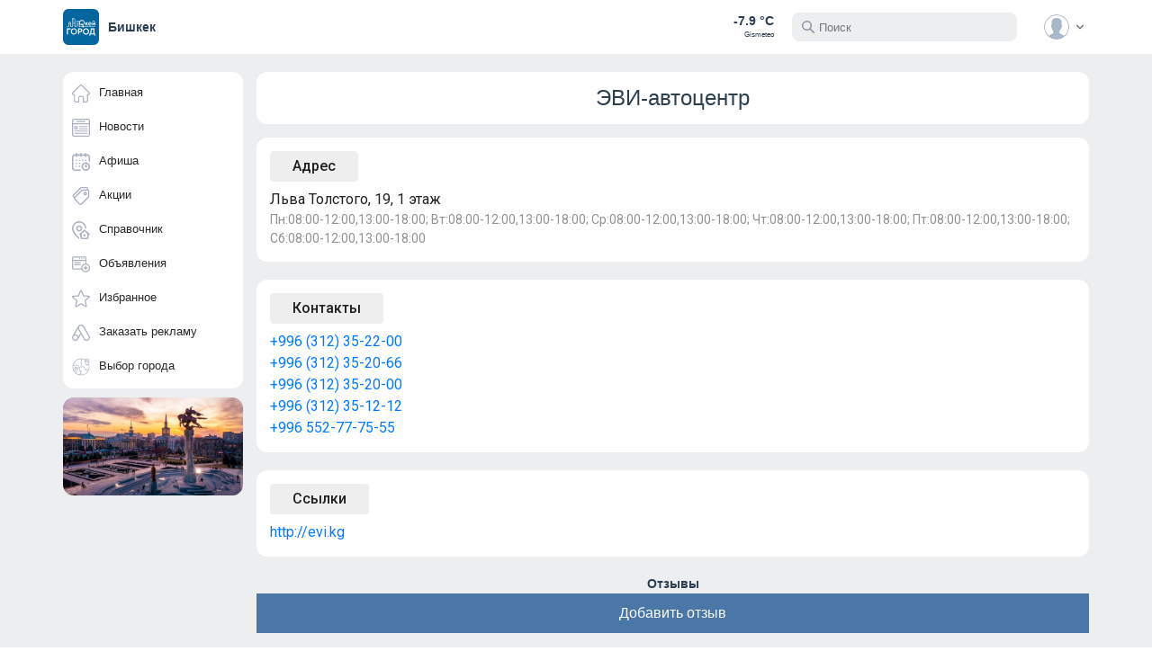

--- FILE ---
content_type: image/svg+xml
request_url: https://okaygorod.com/images/icon/logotype.svg
body_size: 423
content:
<svg id="Layer_1" enable-background="new 0 0 497.904 497.904" viewBox="0 0 497.904 497.904" xmlns="http://www.w3.org/2000/svg"><path d="m485.584 338.959-156.597-271.235c-35.303-61.149-124.923-60.878-160.071 0l-156.598 271.235c-35.212 60.988 9.402 136.981 78.915 136.981 31.226 0 62.08-16.013 79.212-45.687l78.506-135.977 78.506 135.977c17.105 29.628 47.937 45.687 79.212 45.687 69.466 0 114.146-75.96 78.915-136.981zm-342.852 75.294c-13.822 23.942-41.921 34.781-67.794 27.341-37.155-10.795-54.038-53.502-34.908-86.636 16.384-28.379 52.612-38.092 80.998-21.704 28.381 16.386 38.092 52.615 21.704 80.999zm34.696-60.094c-14.906-42.335-58.535-67.563-102.701-59.294l88.413-153.135c3.939 12.044 1.172 5.946 67.337 120.547zm258.74 81.798c-28.377 16.386-64.611 6.68-80.998-21.704l-156.597-271.235c-29.882-51.757 27.723-110.637 79.054-80.998 19.208 11.09 13.923 4.861 180.245 292.938 16.347 28.315 6.611 64.651-21.704 80.999z"/></svg>

--- FILE ---
content_type: image/svg+xml
request_url: https://okaygorod.com/images/icon/global.svg
body_size: 751
content:
<?xml version="1.0"?>
<svg xmlns="http://www.w3.org/2000/svg" viewBox="0 0 64 64" ><g id="Global"><path d="M62,11A8.99,8.99,0,0,0,45.935,5.443,29.994,29.994,0,1,0,62,32a29.614,29.614,0,0,0-2.783-12.595C60.744,16.577,62,13.5,62,11ZM53,4a7.009,7.009,0,0,1,7,7c0,4.507-5.027,11.7-7,14.354C51.026,22.7,46,15.512,46,11A7.009,7.009,0,0,1,53,4ZM4,32a28.081,28.081,0,0,1,.258-3.747l6.486,1.714a.987.987,0,0,0,.572-.019L17.162,28H22v5a1,1,0,0,0,1,1h3.279l1.667,5-1.894,5.684A1,1,0,0,0,27,46h4.612l-1.56,4.684a.977.977,0,0,0,0,.632L31.612,56H29a1,1,0,0,0-1,1v2.71A28.039,28.039,0,0,1,4,32ZM32,60c-.673,0-1.339-.032-2-.079V58h3a1,1,0,0,0,.948-1.316L32.054,51l1.894-5.684A1,1,0,0,0,33,44H28.388l1.56-4.684a.977.977,0,0,0,0-.632l-2-6A1,1,0,0,0,27,32H24V27a1,1,0,0,0-1-1H17a1,1,0,0,0-.316.052l-5.717,1.905L4.591,26.272a28.045,28.045,0,0,1,26.7-22.254L32.946,9l-1.894,5.684a.977.977,0,0,0,0,.632L32.946,21l-1.894,5.684A1,1,0,0,0,31,27v6a1,1,0,0,0,1.316.948L38,32.054l5,1.667V39a1,1,0,0,0,1,1h5v4a1,1,0,0,0,1,1h6.788A28.022,28.022,0,0,1,32,60ZM60,32a27.844,27.844,0,0,1-2.254,11H51V39a1,1,0,0,0-1-1H45V33a1,1,0,0,0-.684-.948l-6-2a.991.991,0,0,0-.632,0L33,31.612v-4.45l1.948-5.846a.977.977,0,0,0,0-.632L33.054,15l1.894-5.684a.977.977,0,0,0,0-.632L33.4,4.045a27.961,27.961,0,0,1,11.477,3.1A8.926,8.926,0,0,0,44,11c0,6.278,7.884,16.2,8.219,16.625a1,1,0,0,0,1.562,0,63.369,63.369,0,0,0,4.2-6.057A27.64,27.64,0,0,1,60,32Z"/><path d="M53,16a5,5,0,1,0-5-5A5.006,5.006,0,0,0,53,16Zm0-8a3,3,0,1,1-3,3A3,3,0,0,1,53,8Z"/><path d="M15,32a7.009,7.009,0,0,0-7,7c0,4.29,5.648,10.063,6.293,10.707a1,1,0,0,0,1.414,0C16.352,49.063,22,43.29,22,39A7.009,7.009,0,0,0,15,32Zm0,15.551c-1.853-2.02-5-5.985-5-8.551a5,5,0,0,1,10,0C20,41.566,16.853,45.531,15,47.551Z"/><path d="M15,36a3,3,0,1,0,3,3A3,3,0,0,0,15,36Zm0,4a1,1,0,1,1,1-1A1,1,0,0,1,15,40Z"/></g></svg>


--- FILE ---
content_type: text/plain
request_url: https://www.google-analytics.com/j/collect?v=1&_v=j102&a=311938636&t=pageview&_s=1&dl=https%3A%2F%2Fokaygorod.com%2Fbishkek%2Forganisation%2F1535&dp=%2Fbishkek%2Forganisation%2F1535&ul=en-us%40posix&dt=%D0%9E%D0%BA%D0%B5%D0%B9%20%D0%B3%D0%BE%D1%80%D0%BE%D0%B4&sr=1280x720&vp=1280x720&_u=aEBAAEABEAAAACAAI~&jid=1147561083&gjid=1873182520&cid=201170384.1768734319&tid=UA-50154500-9&_gid=1016588828.1768734319&_r=1&_slc=1&z=1907866056
body_size: -563
content:
2,cG-XBBZEPFF5Z

--- FILE ---
content_type: image/svg+xml
request_url: https://okaygorod.com/images/icon/news.svg
body_size: 429
content:
<svg viewBox="0 0 512.001 512" xmlns="http://www.w3.org/2000/svg">
    <path d="m456.832031 0h-401.667969c-30.417968 0-55.164062 24.75-55.164062 55.167969v401.664062c0 30.421875 24.746094 55.167969 55.164062 55.167969h401.667969c30.421875 0 55.167969-24.746094 55.167969-55.167969v-401.664062c0-30.417969-24.746094-55.167969-55.167969-55.167969zm-401.667969 30h401.667969c13.878907 0 25.167969 11.289062 25.167969 25.167969v73.367187h-452v-73.367187c0-13.878907 11.289062-25.167969 25.164062-25.167969zm401.667969 452h-401.667969c-13.875 0-25.164062-11.289062-25.164062-25.167969v-298.296875h452v298.296875c0 13.878907-11.289062 25.167969-25.167969 25.167969zm0 0" />
    <path d="m143.53125 94.265625h224.933594c8.285156 0 15-6.714844 15-15 0-8.28125-6.714844-15-15-15h-224.933594c-8.28125 0-15 6.71875-15 15 0 8.285156 6.71875 15 15 15zm0 0" />
    <path d="m79.265625 303.132812h64.269531c8.28125 0 15-6.714843 15-15v-64.265624c0-8.285157-6.71875-15-15-15h-64.269531c-8.28125 0-15 6.714843-15 15v64.265624c0 8.285157 6.714844 15 15 15zm15-64.265624h34.269531v34.265624h-34.269531zm0 0" />
    <path d="m432.734375 273.132812h-224.933594c-8.285156 0-15 6.71875-15 15 0 8.285157 6.714844 15 15 15h224.933594c8.28125 0 15-6.714843 15-15 0-8.28125-6.71875-15-15-15zm0 0" />
    <path d="m432.734375 337.402344h-353.46875c-8.28125 0-15 6.714844-15 15 0 8.28125 6.71875 15 15 15h353.46875c8.28125 0 15-6.71875 15-15 0-8.285156-6.71875-15-15-15zm0 0" />
    <path d="m432.734375 401.667969h-353.46875c-8.28125 0-15 6.714843-15 15 0 8.285156 6.71875 15 15 15h353.46875c8.28125 0 15-6.714844 15-15 0-8.285157-6.71875-15-15-15zm0 0" />
    <path d="m432.734375 208.867188h-224.933594c-8.285156 0-15 6.714843-15 15 0 8.285156 6.714844 15 15 15h224.933594c8.28125 0 15-6.714844 15-15 0-8.285157-6.71875-15-15-15zm0 0" /></svg>

--- FILE ---
content_type: application/javascript; charset=utf-8
request_url: https://okaygorod.com/js/app.cf3bcf5c.js
body_size: 9408
content:
(function(e){function t(t){for(var a,c,u=t[0],s=t[1],r=t[2],i=0,l=[];i<u.length;i++)c=u[i],Object.prototype.hasOwnProperty.call(o,c)&&o[c]&&l.push(o[c][0]),o[c]=0;for(a in s)Object.prototype.hasOwnProperty.call(s,a)&&(e[a]=s[a]);f&&f(t);while(l.length)l.shift()();return d.push.apply(d,r||[]),n()}function n(){for(var e,t=0;t<d.length;t++){for(var n=d[t],a=!0,c=1;c<n.length;c++){var u=n[c];0!==o[u]&&(a=!1)}a&&(d.splice(t--,1),e=s(s.s=n[0]))}return e}var a={},c={app:0},o={app:0},d=[];function u(e){return s.p+"js/"+({}[e]||e)+"."+{"chunk-09a58ba2":"1fdd8996","chunk-0d376d6e":"0f3646b1","chunk-0ff9fbe2":"92e844b3","chunk-124d6a82":"e63b1a5d","chunk-15bb1dd4":"84d7eb9f","chunk-1839de9f":"7e957ece","chunk-1fda6590":"9e0836be","chunk-20d88d9f":"e1af7ead","chunk-289adb14":"390e0584","chunk-2d0ae5a4":"1ad52593","chunk-f24235c6":"f5748bf1","chunk-90bed698":"2ab91f76","chunk-2d0ba2ee":"9f6d9c6c","chunk-2d0bcde3":"9381b275","chunk-2d0cc56c":"391268c6","chunk-2d0d7315":"32fc0ba5","chunk-2d0d763c":"36a6a770","chunk-2d0e9951":"40cb003e","chunk-2d21e046":"6a601610","chunk-2d21eb05":"89adabaf","chunk-2d229843":"58914732","chunk-2d229b7c":"facfef99","chunk-2d230711":"93cb54d4","chunk-2e640064":"1c6eb85d","chunk-3e21a1e8":"5fabed2b","chunk-40b29312":"10f55b2e","chunk-41c9aea0":"807fe9ba","chunk-44798079":"2513b744","chunk-45b6bf58":"91237402","chunk-5394625c":"9b996f0b","chunk-55d16e6e":"c233a842","chunk-589848bc":"c33574b4","chunk-5b740638":"f3774462","chunk-5cef7f6b":"a9f38d8e","chunk-63051ddc":"6b7740cd","chunk-672a877a":"2fc478e1","chunk-0218a162":"ca6b0e5c","chunk-b7888534":"11449dcc","chunk-67386163":"ea34fbe9","chunk-6c1f36f8":"86d24dc7","chunk-74a86df5":"2a82c6da","chunk-67f744ed":"d17c905e","chunk-4dcbed76":"8fed1a29","chunk-ddcad062":"89964d7c","chunk-4525078c":"529eb637","chunk-602bb0f4":"ec0e6697","chunk-ec9aa35e":"ece66ec6","chunk-7ac4d00c":"9b2352b0","chunk-7e6aa5f4":"0d40e96b","chunk-83fb7664":"6ad6856b","chunk-98ca22e0":"88e813f0","chunk-9eb2ff1a":"80171ae7","chunk-caf63858":"7eb00184","chunk-d51f674e":"5dee60c3","chunk-ebd9bfe2":"df927619","chunk-fd697182":"15ff0a40"}[e]+".js"}function s(t){if(a[t])return a[t].exports;var n=a[t]={i:t,l:!1,exports:{}};return e[t].call(n.exports,n,n.exports,s),n.l=!0,n.exports}s.e=function(e){var t=[],n={"chunk-09a58ba2":1,"chunk-0d376d6e":1,"chunk-0ff9fbe2":1,"chunk-124d6a82":1,"chunk-15bb1dd4":1,"chunk-1839de9f":1,"chunk-1fda6590":1,"chunk-20d88d9f":1,"chunk-289adb14":1,"chunk-f24235c6":1,"chunk-90bed698":1,"chunk-2e640064":1,"chunk-3e21a1e8":1,"chunk-40b29312":1,"chunk-41c9aea0":1,"chunk-44798079":1,"chunk-45b6bf58":1,"chunk-5394625c":1,"chunk-589848bc":1,"chunk-5b740638":1,"chunk-5cef7f6b":1,"chunk-63051ddc":1,"chunk-672a877a":1,"chunk-0218a162":1,"chunk-b7888534":1,"chunk-67386163":1,"chunk-6c1f36f8":1,"chunk-74a86df5":1,"chunk-67f744ed":1,"chunk-4dcbed76":1,"chunk-ddcad062":1,"chunk-4525078c":1,"chunk-602bb0f4":1,"chunk-ec9aa35e":1,"chunk-7ac4d00c":1,"chunk-7e6aa5f4":1,"chunk-83fb7664":1,"chunk-98ca22e0":1,"chunk-9eb2ff1a":1,"chunk-caf63858":1,"chunk-d51f674e":1,"chunk-fd697182":1};c[e]?t.push(c[e]):0!==c[e]&&n[e]&&t.push(c[e]=new Promise((function(t,n){for(var a="css/"+({}[e]||e)+"."+{"chunk-09a58ba2":"7402927e","chunk-0d376d6e":"1049f298","chunk-0ff9fbe2":"713b6405","chunk-124d6a82":"87de8ec4","chunk-15bb1dd4":"9cfee692","chunk-1839de9f":"d9e6d348","chunk-1fda6590":"8965fa19","chunk-20d88d9f":"36cc634d","chunk-289adb14":"65608534","chunk-2d0ae5a4":"31d6cfe0","chunk-f24235c6":"6368b5ae","chunk-90bed698":"2dc611fd","chunk-2d0ba2ee":"31d6cfe0","chunk-2d0bcde3":"31d6cfe0","chunk-2d0cc56c":"31d6cfe0","chunk-2d0d7315":"31d6cfe0","chunk-2d0d763c":"31d6cfe0","chunk-2d0e9951":"31d6cfe0","chunk-2d21e046":"31d6cfe0","chunk-2d21eb05":"31d6cfe0","chunk-2d229843":"31d6cfe0","chunk-2d229b7c":"31d6cfe0","chunk-2d230711":"31d6cfe0","chunk-2e640064":"3b8e99e9","chunk-3e21a1e8":"47575819","chunk-40b29312":"23866ba1","chunk-41c9aea0":"bf8daf22","chunk-44798079":"dd938d58","chunk-45b6bf58":"b9cc4558","chunk-5394625c":"a72d6aeb","chunk-55d16e6e":"31d6cfe0","chunk-589848bc":"6dfe4a12","chunk-5b740638":"7529de68","chunk-5cef7f6b":"4b671c15","chunk-63051ddc":"0354ebe1","chunk-672a877a":"1af0ebfc","chunk-0218a162":"02dad64c","chunk-b7888534":"053a392e","chunk-67386163":"ad67a594","chunk-6c1f36f8":"a17cd3b1","chunk-74a86df5":"1d8e96dd","chunk-67f744ed":"c4b8bc56","chunk-4dcbed76":"9164dc6c","chunk-ddcad062":"3643e853","chunk-4525078c":"fe2dee02","chunk-602bb0f4":"bdaf88d1","chunk-ec9aa35e":"339f6b33","chunk-7ac4d00c":"69a96599","chunk-7e6aa5f4":"9f44d105","chunk-83fb7664":"7ec15602","chunk-98ca22e0":"4f6a1429","chunk-9eb2ff1a":"92ee1a55","chunk-caf63858":"270744fd","chunk-d51f674e":"c635746f","chunk-ebd9bfe2":"31d6cfe0","chunk-fd697182":"b1f68b5b"}[e]+".css",o=s.p+a,d=document.getElementsByTagName("link"),u=0;u<d.length;u++){var r=d[u],i=r.getAttribute("data-href")||r.getAttribute("href");if("stylesheet"===r.rel&&(i===a||i===o))return t()}var l=document.getElementsByTagName("style");for(u=0;u<l.length;u++){r=l[u],i=r.getAttribute("data-href");if(i===a||i===o)return t()}var f=document.createElement("link");f.rel="stylesheet",f.type="text/css",f.onload=t,f.onerror=function(t){var a=t&&t.target&&t.target.src||o,d=new Error("Loading CSS chunk "+e+" failed.\n("+a+")");d.code="CSS_CHUNK_LOAD_FAILED",d.request=a,delete c[e],f.parentNode.removeChild(f),n(d)},f.href=o;var h=document.getElementsByTagName("head")[0];h.appendChild(f)})).then((function(){c[e]=0})));var a=o[e];if(0!==a)if(a)t.push(a[2]);else{var d=new Promise((function(t,n){a=o[e]=[t,n]}));t.push(a[2]=d);var r,i=document.createElement("script");i.charset="utf-8",i.timeout=120,s.nc&&i.setAttribute("nonce",s.nc),i.src=u(e);var l=new Error;r=function(t){i.onerror=i.onload=null,clearTimeout(f);var n=o[e];if(0!==n){if(n){var a=t&&("load"===t.type?"missing":t.type),c=t&&t.target&&t.target.src;l.message="Loading chunk "+e+" failed.\n("+a+": "+c+")",l.name="ChunkLoadError",l.type=a,l.request=c,n[1](l)}o[e]=void 0}};var f=setTimeout((function(){r({type:"timeout",target:i})}),12e4);i.onerror=i.onload=r,document.head.appendChild(i)}return Promise.all(t)},s.m=e,s.c=a,s.d=function(e,t,n){s.o(e,t)||Object.defineProperty(e,t,{enumerable:!0,get:n})},s.r=function(e){"undefined"!==typeof Symbol&&Symbol.toStringTag&&Object.defineProperty(e,Symbol.toStringTag,{value:"Module"}),Object.defineProperty(e,"__esModule",{value:!0})},s.t=function(e,t){if(1&t&&(e=s(e)),8&t)return e;if(4&t&&"object"===typeof e&&e&&e.__esModule)return e;var n=Object.create(null);if(s.r(n),Object.defineProperty(n,"default",{enumerable:!0,value:e}),2&t&&"string"!=typeof e)for(var a in e)s.d(n,a,function(t){return e[t]}.bind(null,a));return n},s.n=function(e){var t=e&&e.__esModule?function(){return e["default"]}:function(){return e};return s.d(t,"a",t),t},s.o=function(e,t){return Object.prototype.hasOwnProperty.call(e,t)},s.p="/",s.oe=function(e){throw console.error(e),e};var r=window["webpackJsonp"]=window["webpackJsonp"]||[],i=r.push.bind(r);r.push=t,r=r.slice();for(var l=0;l<r.length;l++)t(r[l]);var f=i;d.push([0,"chunk-vendors"]),n()})({0:function(e,t,n){e.exports=n("56d7")},"150b":function(e,t,n){},"30f5":function(e,t,n){"use strict";var a=n("2b0e"),c=n("bc3a"),o=n.n(c),d=n("56d7");const u=new a["default"]({data:{$language:"RU",$noPartner:!1,$user:null,$pageUpdate:0,$leftMenuBurger:!1,$newsRightPlugin:null,$Visibility:!1,$myCity:null,$shop:{product_list:null,filtered_list:null},$logo_og:"https://new.okaygorod.com/images/logoHD.png",$cityList:[],$ads_count:0,$ads_list:[],$yandex_id:1,$celat:!1,$stopCelat:!1,$noMenu:!1,$celat_list:[]},methods:{}});a["default"].prototype.$scrollToTop=(e=100)=>{setTimeout(()=>{window.scrollTo(0,0)},e)},a["default"].mixin({directives:{$autogrow:{componentUpdated:function(e){e.style.height="auto",e.style.height=e.scrollHeight+"px"}}},computed:{$language:{get:function(){return localStorage.getItem("language")&&(u.$data.$language=localStorage.getItem("language")),this.$locales[u.$data.$language]?u.$data.$language:"RU"},set:function(e){e?localStorage.setItem("language",e):localStorage.removeItem("language"),console.log(e),u.$data.$language=this.$locales[e]?e:"RU"}},$noPartner:{get:function(){return u.$data.$noPartner},set:function(e){localStorage.setItem("noPartner",e),u.$data.$noPartner=e}},$user:{get:function(){return localStorage.getItem("user")&&!u.$data.$user&&(u.$data.$user=JSON.parse(localStorage.getItem("user")),o.a.defaults.headers.post["X-Access-Token"]=u.$data.$user.token,o.a.defaults.headers.get["X-Access-Token"]=u.$data.$user.token),u.$data.$user},set:function(e){e?(localStorage.setItem("user",JSON.stringify(e)),o.a.defaults.headers.post["X-Access-Token"]=e.token,o.a.defaults.headers.get["X-Access-Token"]=e.token):(localStorage.removeItem("user"),o.a.defaults.headers.post["X-Access-Token"]=null,o.a.defaults.headers.get["X-Access-Token"]=null),u.$data.$user=e}},$pageUpdate:{get:function(){return u.$data.$pageUpdate},set:function(){u.$data.$pageUpdate++}},$leftMenuBurger:{get:function(){return u.$data.$leftMenuBurger},set:function(){u.$data.$leftMenuBurger=!u.$data.$leftMenuBurger}},$newsRightPlugin:{get:function(){return u.$data.$newsRightPlugin},set:function(e){u.$data.$newsRightPlugin=e}},$Visibility:{get:function(){return u.$data.$Visibility},set:function(){u.$data.$Visibility=!u.$data.$Visibility}},$myCity:{get:function(){return!u.$data.$myCity&&localStorage.getItem("myCity")&&(u.$data.$myCity=JSON.parse(localStorage.getItem("myCity"))),u.$data.$myCity},set:function(e){localStorage.setItem("myCity",JSON.stringify(e)),u.$data.$myCity=e}},$shop:{get:function(){return u.$data.$shop},set:function(e){u.$data.$shop=e}},$cityList:{get:()=>{let e="city_list";return 0===u.$data.$cityList.length&&(sessionStorage.getItem(e)?u.$data.$cityList=JSON.parse(sessionStorage.getItem(e)):a["default"].prototype.$http.get(a["default"].prototype.$config.api_url+"City.getList").then(t=>{sessionStorage.setItem(e,JSON.stringify(t.data.city)),u.$data.$cityList=t.data.city})),u.$data.$cityList},set:function(e){u.$data.$cityList=e}},$ads_count:{get:function(){return u.$data.$ads_count},set:function(e){u.$data.$ads_count=e}},$ads_list:{get:function(){return u.$data.$ads_list},set:function(e){u.$data.$ads_list=e}},$yandex_id:{get:function(){return u.$data.$yandex_id},set:function(e){u.$data.$yandex_id=e}},$logo_og:{get:function(){return u.$data.$logo_og}},$celat:{get:function(){return u.$data.$celat},set:function(e){u.$data.$celat=e}},$stopCelat:{get:function(){return u.$data.$stopCelat},set:function(e){u.$data.$stopCelat=e}},$noMenu:{get:function(){return this.$route.query&&this.$route.query.noMenu&&(u.$data.$noMenu=!0),u.$data.$noMenu},set:function(e){u.$data.$noMenu=e}},$celat_list:{get(){return u.$data.$celat_list},set:function(e){u.$data.$celat_list=e}}},methods:{$celatGetList(){let e=this.$config.api_url+this.$route.params.city+"/Celat.getList";this.$http.get(e,{params:{limit:10}}).then(e=>{u.$data.$celat_list=u.$data.$celat_list.concat(e.data.response),0===u.$data.$celat_list.length&&(u.$data.$stopCelat=!0)})}}}),o.a.interceptors.response.use((function(e){return e}),(function(e){if(e.response){let n=e.response.status,c="";400===n&&d["router"].push({name:"NotFound"});try{"undefined"!==typeof e.response.data.response.code&&(n=e.response.data.response.code),"undefined"!==typeof e.response.data.response.message&&(c=e.response.data.response.message)}catch(t){console.log(t)}return a["default"].prototype.$notify({group:"error",type:"error",text:"Error Code:"+n,title:c}),console.log(e.response),Promise.reject(e)}})),a["default"].prototype.$htmContext=e=>{e=e.replace(/\u00a0/g," "),e=e.replace(/<br\s*[/]?>\r\n/gi,"<br>"),e=e.replace(/(?:\r\n|\r|\n)/g,"<br>");let t=/(\b(https?|ftp|file):\/\/[-A-Z0-9+&@#/%?=~_|!:,.;]*[-A-Z0-9+&@#/%=~_|])/gi,n=e.replace(t,"<a style='word-break: break-all;' class='link_carryover' target='_blank' rel='nofollow' href='$1'>$1</a>"),a=/(^|[^/])(www\.[\S]+(\b|$))/gim;return n.replace(a,'$1<a style="word-break: break-all;" class="link_carryover" target="_blank" rel="nofollow" href="http://$2">$2</a>')},a["default"].prototype.$findPhoneNumber=e=>{let t=/((\+7|8|7)[- _]*\(?[- _]*(\d{3}[- _]*\)?([- _]*\d){7}|\d\d[- _]*\d\d[- _]*\)?([- _]*\d){6}))/g;return e&&(e=e.replace(t,"<a  rel='nofollow' href='tel:$1'>$1</a>")),e},a["default"].prototype.$phonemask=e=>{let t=e.replace(/\D/g,"").match(/(\d{0,3})(\d{0,3})(\d{0,4})/);return e=t[2]?"("+t[1]+")"+t[2]+(t[3]?"-"+t[3]:""):t[1],e},a["default"].prototype.$getMyCity=()=>{if(localStorage.getItem("myCity"))return JSON.parse(localStorage.getItem("myCity"))},a["default"].prototype.$getCityList=()=>(void 0).$cityList,a["default"].prototype.$mobileWidth=()=>window.innerWidth<768,a["default"].prototype.$averageWidth=()=>window.innerWidth<992,a["default"].prototype.$pcWidth=()=>window.innerWidth>1545,a["default"].prototype.$goBack=()=>{window.history.back()},a["default"].prototype.$img=e=>{let t=new Image;return t.src=e,t},a["default"].prototype.$toString=e=>{let t;if(t=e.map(e=>e.keyword),t.length)return t.join(", ")},a["default"].prototype.$cutText=(e,t)=>e.length>t?e.slice(0,t-3)+"...":e,a["default"].prototype.$ios=()=>/iPhone|iPad|iPod/i.test(navigator.userAgent),a["default"].prototype.$menu=()=>{let e=document.getElementById("mobileMenuRight"),t=document.querySelector(".menu_box");u.$data.$leftMenuBurger?(e.style.height="0px",t.style.opacity="0",t.style.paddingBottom="0px",u.$data.$leftMenuBurger=!1):(e.style.height="100%",t.style.paddingBottom="80px",setTimeout((function(){t.style.opacity="1"}),500),u.$data.$leftMenuBurger=!0)}},"3dfd":function(e,t,n){"use strict";var a=function(){var e=this,t=e._self._c;return t("div",{attrs:{id:"app"}},[t("router-view")],1)},c=[],o={name:"app",components:{},data(){return{}},methods:{},created(){let e=document.createElement("script");e.innerHTML="window.yaContextCb = window.yaContextCb || []",document.head.appendChild(e);let t=document.createElement("script");t.setAttribute("src","https://yandex.ru/ads/system/context.js"),t.setAttribute("async","async"),document.head.appendChild(t)},watch:{}},d=o,u=n("2877"),s=Object(u["a"])(d,a,c,!1,null,null,null);t["a"]=s.exports},4678:function(e,t,n){var a={"./af":"2bfb","./af.js":"2bfb","./ar":"8e73","./ar-dz":"a356","./ar-dz.js":"a356","./ar-kw":"423e","./ar-kw.js":"423e","./ar-ly":"1cfd","./ar-ly.js":"1cfd","./ar-ma":"0a84","./ar-ma.js":"0a84","./ar-sa":"8230","./ar-sa.js":"8230","./ar-tn":"6d83","./ar-tn.js":"6d83","./ar.js":"8e73","./az":"485c","./az.js":"485c","./be":"1fc1","./be.js":"1fc1","./bg":"84aa","./bg.js":"84aa","./bm":"a7fa","./bm.js":"a7fa","./bn":"9043","./bn-bd":"9686","./bn-bd.js":"9686","./bn.js":"9043","./bo":"d26a","./bo.js":"d26a","./br":"6887","./br.js":"6887","./bs":"2554","./bs.js":"2554","./ca":"d716","./ca.js":"d716","./cs":"3c0d","./cs.js":"3c0d","./cv":"03ec","./cv.js":"03ec","./cy":"9797","./cy.js":"9797","./da":"0f14","./da.js":"0f14","./de":"b469","./de-at":"b3eb","./de-at.js":"b3eb","./de-ch":"bb71","./de-ch.js":"bb71","./de.js":"b469","./dv":"598a","./dv.js":"598a","./el":"8d47","./el.js":"8d47","./en-au":"0e6b","./en-au.js":"0e6b","./en-ca":"3886","./en-ca.js":"3886","./en-gb":"39a6","./en-gb.js":"39a6","./en-ie":"e1d3","./en-ie.js":"e1d3","./en-il":"7333","./en-il.js":"7333","./en-in":"ec2e","./en-in.js":"ec2e","./en-nz":"6f50","./en-nz.js":"6f50","./en-sg":"b7e9","./en-sg.js":"b7e9","./eo":"65db","./eo.js":"65db","./es":"898b","./es-do":"0a3c","./es-do.js":"0a3c","./es-mx":"b5b7","./es-mx.js":"b5b7","./es-us":"55c9","./es-us.js":"55c9","./es.js":"898b","./et":"ec18","./et.js":"ec18","./eu":"0ff2","./eu.js":"0ff2","./fa":"8df4","./fa.js":"8df4","./fi":"81e9","./fi.js":"81e9","./fil":"d69a","./fil.js":"d69a","./fo":"0721","./fo.js":"0721","./fr":"9f26","./fr-ca":"d9f8","./fr-ca.js":"d9f8","./fr-ch":"0e49","./fr-ch.js":"0e49","./fr.js":"9f26","./fy":"7118","./fy.js":"7118","./ga":"5120","./ga.js":"5120","./gd":"f6b4","./gd.js":"f6b4","./gl":"8840","./gl.js":"8840","./gom-deva":"aaf2","./gom-deva.js":"aaf2","./gom-latn":"0caa","./gom-latn.js":"0caa","./gu":"e0c5","./gu.js":"e0c5","./he":"c7aa","./he.js":"c7aa","./hi":"dc4d","./hi.js":"dc4d","./hr":"4ba9","./hr.js":"4ba9","./hu":"5b14","./hu.js":"5b14","./hy-am":"d6b6","./hy-am.js":"d6b6","./id":"5038","./id.js":"5038","./is":"0558","./is.js":"0558","./it":"6e98","./it-ch":"6f12","./it-ch.js":"6f12","./it.js":"6e98","./ja":"079e","./ja.js":"079e","./jv":"b540","./jv.js":"b540","./ka":"201b","./ka.js":"201b","./kk":"6d79","./kk.js":"6d79","./km":"e81d","./km.js":"e81d","./kn":"3e92","./kn.js":"3e92","./ko":"22f8","./ko.js":"22f8","./ku":"2421","./ku.js":"2421","./ky":"9609","./ky.js":"9609","./lb":"440c","./lb.js":"440c","./lo":"b29d","./lo.js":"b29d","./lt":"26f9","./lt.js":"26f9","./lv":"b97c","./lv.js":"b97c","./me":"293c","./me.js":"293c","./mi":"688b","./mi.js":"688b","./mk":"6909","./mk.js":"6909","./ml":"02fb","./ml.js":"02fb","./mn":"958b","./mn.js":"958b","./mr":"39bd","./mr.js":"39bd","./ms":"ebe4","./ms-my":"6403","./ms-my.js":"6403","./ms.js":"ebe4","./mt":"1b45","./mt.js":"1b45","./my":"8689","./my.js":"8689","./nb":"6ce3","./nb.js":"6ce3","./ne":"3a39","./ne.js":"3a39","./nl":"facd","./nl-be":"db29","./nl-be.js":"db29","./nl.js":"facd","./nn":"b84c","./nn.js":"b84c","./oc-lnc":"167b","./oc-lnc.js":"167b","./pa-in":"f3ff","./pa-in.js":"f3ff","./pl":"8d57","./pl.js":"8d57","./pt":"f260","./pt-br":"d2d4","./pt-br.js":"d2d4","./pt.js":"f260","./ro":"972c","./ro.js":"972c","./ru":"957c","./ru.js":"957c","./sd":"6784","./sd.js":"6784","./se":"ffff","./se.js":"ffff","./si":"eda5","./si.js":"eda5","./sk":"7be6","./sk.js":"7be6","./sl":"8155","./sl.js":"8155","./sq":"c8f3","./sq.js":"c8f3","./sr":"cf1e","./sr-cyrl":"13e9","./sr-cyrl.js":"13e9","./sr.js":"cf1e","./ss":"52bd","./ss.js":"52bd","./sv":"5fbd","./sv.js":"5fbd","./sw":"74dc","./sw.js":"74dc","./ta":"3de5","./ta.js":"3de5","./te":"5cbb","./te.js":"5cbb","./tet":"576c","./tet.js":"576c","./tg":"3b1b","./tg.js":"3b1b","./th":"10e8","./th.js":"10e8","./tk":"5aff","./tk.js":"5aff","./tl-ph":"0f38","./tl-ph.js":"0f38","./tlh":"cf75","./tlh.js":"cf75","./tr":"0e81","./tr.js":"0e81","./tzl":"cf51","./tzl.js":"cf51","./tzm":"c109","./tzm-latn":"b53d","./tzm-latn.js":"b53d","./tzm.js":"c109","./ug-cn":"6117","./ug-cn.js":"6117","./uk":"ada2","./uk.js":"ada2","./ur":"5294","./ur.js":"5294","./uz":"2e8c","./uz-latn":"010e","./uz-latn.js":"010e","./uz.js":"2e8c","./vi":"2921","./vi.js":"2921","./x-pseudo":"fd7e","./x-pseudo.js":"fd7e","./yo":"7f33","./yo.js":"7f33","./zh-cn":"5c3a","./zh-cn.js":"5c3a","./zh-hk":"49ab","./zh-hk.js":"49ab","./zh-mo":"3a6c","./zh-mo.js":"3a6c","./zh-tw":"90ea","./zh-tw.js":"90ea"};function c(e){var t=o(e);return n(t)}function o(e){if(!n.o(a,e)){var t=new Error("Cannot find module '"+e+"'");throw t.code="MODULE_NOT_FOUND",t}return a[e]}c.keys=function(){return Object.keys(a)},c.resolve=o,e.exports=c,c.id="4678"},5665:function(e,t,n){"use strict";const a=()=>n.e("chunk-2d21e046").then(n.bind(null,"d488")),c=()=>n.e("chunk-2d0cc56c").then(n.bind(null,"4e05")),o=()=>Promise.all([n.e("chunk-74a86df5"),n.e("chunk-2d0ae5a4"),n.e("chunk-f24235c6"),n.e("chunk-ddcad062")]).then(n.bind(null,"c58a")),d=()=>n.e("chunk-289adb14").then(n.bind(null,"1f3c")),u=()=>n.e("chunk-2d0ba2ee").then(n.bind(null,"35b8")),s=()=>n.e("chunk-45b6bf58").then(n.bind(null,"371b")),r=()=>n.e("chunk-40b29312").then(n.bind(null,"ca2c")),i=()=>n.e("chunk-d51f674e").then(n.bind(null,"892b")),l=()=>n.e("chunk-0ff9fbe2").then(n.bind(null,"f444")),f=()=>n.e("chunk-63051ddc").then(n.bind(null,"f1e6")),h=()=>n.e("chunk-2e640064").then(n.bind(null,"d9cd")),p=()=>n.e("chunk-2d0bcde3").then(n.bind(null,"2a20")),b=()=>n.e("chunk-5cef7f6b").then(n.bind(null,"c456")),k=()=>Promise.all([n.e("chunk-74a86df5"),n.e("chunk-ec9aa35e")]).then(n.bind(null,"41cb")),m=()=>Promise.all([n.e("chunk-2d0ae5a4"),n.e("chunk-f24235c6"),n.e("chunk-90bed698")]).then(n.bind(null,"1ad3")),g=()=>n.e("chunk-83fb7664").then(n.bind(null,"0315")),y=()=>Promise.all([n.e("chunk-74a86df5"),n.e("chunk-602bb0f4")]).then(n.bind(null,"8c04")),$=()=>n.e("chunk-1fda6590").then(n.bind(null,"578a")),j=()=>n.e("chunk-5394625c").then(n.bind(null,"7793")),w=()=>n.e("chunk-caf63858").then(n.bind(null,"ad54")),v=()=>n.e("chunk-44798079").then(n.bind(null,"474b")),_=()=>Promise.all([n.e("chunk-74a86df5"),n.e("chunk-4525078c")]).then(n.bind(null,"fcb4")),C=()=>n.e("chunk-3e21a1e8").then(n.bind(null,"36bc")),S=()=>n.e("chunk-6c1f36f8").then(n.bind(null,"ed3b")),P=()=>n.e("chunk-7e6aa5f4").then(n.bind(null,"ad1b")),L=()=>n.e("chunk-7ac4d00c").then(n.bind(null,"5219")),O=()=>Promise.all([n.e("chunk-672a877a"),n.e("chunk-b7888534")]).then(n.bind(null,"9ff1")),x=()=>n.e("chunk-124d6a82").then(n.bind(null,"2872")),N=()=>n.e("chunk-20d88d9f").then(n.bind(null,"3072")),z=()=>Promise.all([n.e("chunk-74a86df5"),n.e("chunk-2d0ae5a4"),n.e("chunk-67f744ed")]).then(n.bind(null,"0801")),I=()=>n.e("chunk-fd697182").then(n.bind(null,"1008")),T=()=>n.e("chunk-2d229b7c").then(n.bind(null,"df48")),A=()=>n.e("chunk-41c9aea0").then(n.bind(null,"e8b4")),E=()=>n.e("chunk-1839de9f").then(n.bind(null,"9ae2")),M=()=>n.e("chunk-589848bc").then(n.bind(null,"b864")),B=()=>n.e("chunk-98ca22e0").then(n.bind(null,"0ea6")),U=()=>Promise.all([n.e("chunk-672a877a"),n.e("chunk-0218a162")]).then(n.bind(null,"7cff")),R=[{path:"/development",name:"DeveloperLanding",component:x},{path:"/n",components:{default:()=>n.e("chunk-0d376d6e").then(n.bind(null,"3a56"))},children:[]},{path:"",components:{default:()=>n.e("chunk-67386163").then(n.bind(null,"7c64"))},children:[{path:"/:city/etalon",name:"Etalon",component:a},{path:"/:city/news/list",name:"NewsList",component:d},{path:"/:city/news/:id",name:"News",component:o},{path:"/:city/interesting/list/:id",name:"InterestingList",component:c},{path:"/:city/interesting/article/:id",name:"NewsGetNew",component:o},{path:"/:city/regulation",name:"Regulation",component:u},{path:"/:city/edition",name:"Edition",component:s},{path:"/:city/help",name:"Help",component:r},{path:"/:city/advertising",name:"Advertising",component:i},{path:"/:city/weather",name:"Weather",component:f},{path:"/:city/registration",name:"UserRegistration",component:w},{path:"/:city/search",name:"Search",component:h,props:!0},{path:"/:city/copyright",name:"Copyright",component:p},{path:"/:city/ads/category/:id?",name:"AdsCategory",component:b},{path:"/:city/ads/list/:id",name:"AdsList",component:k},{path:"/:city/ads/:id",name:"AdsGet",component:m},{path:"/:city/poster/list",name:"PosterList",component:g},{path:"/:city/poster/:id",name:"Post",component:y},{path:"/developer",name:"Developer",component:N},{path:"/application",name:"Landing",component:O},{path:"/partnership",name:"Partnership",component:U},{path:"/cityList",name:"cityList",component:l},{path:"/login/ok",name:"OkLogin",component:T},{path:"/android",redirect:function(){window.location.href="https://play.google.com/store/apps/details?id=com.goroda.cities"}},{path:"/ios",redirect:function(){window.location.href="https://apps.apple.com/ru/app/id1361334339"}},{path:"/appgallery",redirect:function(){window.location.href="https://appgallery.huawei.com/#/app/C103438881"}},{path:"/:city/",name:"Home",component:$},{path:"/:city/news/",redirect:{name:"NotFound"}},{path:"/:city/news/offer/set",name:"Offer",component:j},{path:"/:city/shares/list",name:"SharesList",component:v},{path:"/:city/shares/:id",name:"Shares",component:_},{path:"/:city/favorite",name:"Favorite",component:P},{path:"/:city/login",name:"Login",component:L,props:!0},{path:"/:city/organisation/",redirect:{name:"NotFound"}},{path:"/:city/organisation/cat/:id?",name:"OrganisationCat",component:C},{path:"/:city/organisation/list/:id?",name:"OrganisationList",component:S},{path:"/:city/organisation/:id",name:"OrganisationGet",component:z},{path:"/:city/user",name:"User",component:E},{path:"/:city/login",name:"UserLogin",component:M},{path:"/:city/password/reset",name:"PasswordReset",component:I},{path:"/email/confirm",name:"UserEmailConfirm",component:B,props:!0},{path:"/404",name:"NotFound",component:A},{path:"/:city/*",redirect:{name:"NotFound"}},{path:"/",redirect:{name:"Home"}},{path:"/apple-app-site-association"}]}];t["a"]=R},"56d7":function(e,t,n){"use strict";n.r(t),function(e){n.d(t,"router",(function(){return U}));var a=n("2b0e"),c=n("8c4f"),o=n("bc3a"),d=n.n(o),u=n("db49"),s=n("58ca"),r=n("ee98"),i=n.n(r),l=n("5665"),f=n("3a60"),h=n.n(f),p=n("5f5b"),b=(n("f9e3"),n("2dd8"),n("ecee")),k=n("b702"),m=n("c074"),g=n("ad3d"),y=n("f2d1"),$=n("7f45"),j=n.n($),w=(n("30f5"),n("150b"),n("845f"),n("fb88"),n("da37")),v=n("3dfd"),_=n("67b0"),C=n("932e"),S=n.n(C),P=n("0284"),L=n.n(P),O=n("a584");const x=()=>n.e("chunk-2d0d763c").then(n.t.bind(null,"7739",3));a["default"].prototype.$locales=x,a["default"].prototype.$http=d.a,a["default"].use(s["a"],{refreshOnceOnNavigation:!0}),a["default"].use(i.a),a["default"].prototype.$config=u["a"],a["default"].use(c["a"]);const N=()=>n.e("chunk-2d0ae5a4").then(n.t.bind(null,"0a63",7));a["default"].use(N);const z=()=>n.e("chunk-2d0e9951").then(n.t.bind(null,"8dc2",7));a["default"].component("v-lazy-image",z),z();const I=()=>n.e("chunk-2d21eb05").then(n.t.bind(null,"d740",7));a["default"].use(I);const T=()=>n.e("chunk-2d229843").then(n.bind(null,"de7c"));a["default"].use(T),a["default"].use(h.a);const A=()=>n.e("chunk-ebd9bfe2").then(n.bind(null,"ab99"));a["default"].component("masked-input",A),a["default"].use(p["a"]);const E=()=>n.e("chunk-2d0d7315").then(n.bind(null,"7688"));a["default"].component("Tinybox",E);const M=()=>n.e("chunk-55d16e6e").then(n.t.bind(null,"1dce",7));a["default"].use(M),b["c"].add(k["a"]),b["c"].add(m["a"]),b["c"].add(y["a"]),a["default"].component("font-awesome-icon",g["a"]),j.a.tz.setDefault("Europe/Paris"),j.a.locale("ru"),a["default"].prototype.$moment=j.a,a["default"].config.productionTip=!1;const B=()=>n.e("chunk-2d230711").then(n.t.bind(null,"ebfd",7));a["default"].use(B);const U=new c["a"]({mode:"history",base:e,routes:l["a"]});w["a"].beforeResolve(U),a["default"].component("PreLoadBox",()=>n.e("chunk-5b740638").then(n.bind(null,"f974"))),a["default"].component("Spiner",()=>n.e("chunk-09a58ba2").then(n.bind(null,"77d9"))),a["default"].component("AdsPlaginNew",()=>n.e("chunk-9eb2ff1a").then(n.bind(null,"95b4"))),a["default"].component("YouTube",()=>n.e("chunk-15bb1dd4").then(n.bind(null,"8667"))),a["default"].use(_["a"]),window.onerror=function(e,t,n,a,c){console.log(`Ошибка: ${e} \nURL: ${t} \nLine: ${n}/${a} \nError: ${c}`)},a["default"].config.errorHandler=function(e,t,n){console.log(`Ошибка: ${e.toString()}\nИнформация: ${n}`)},new a["default"]({router:U,render:e=>e(v["a"])}).$mount("#app"),a["default"].use(S.a,{id:48705500,router:U,debug:!1,env:"production"}),a["default"].use(L.a,{id:"UA-50154500-9",router:U}),a["default"].use(O["a"],{config:{id:"G-XBBZEPFF5Z"}})}.call(this,"/")},"845f":function(e,t,n){},da37:function(e,t,n){"use strict";var a=n("2b0e");let c=new a["default"];async function o(){let e,t="city_list";if(sessionStorage.getItem(t))e=JSON.parse(sessionStorage.getItem(t));else{let n=await a["default"].prototype.$http.get(a["default"].prototype.$config.api_url+"City.getList");sessionStorage.setItem(t,JSON.stringify(n.data.city)),e=n.data.city}return c.$data.$cityList=e,e}const d=e=>{e.beforeResolve(async(e,t,n)=>{const a=await o();switch(e.name){case null:n({name:"NotFound"});break;case"Home":"undefined"===typeof e.params.city&&(c.$myCity?n({name:"Home",params:{city:c.$myCity.index}}):n({name:"cityList"}));break}"undefined"!==typeof e.params.city&&(Object.keys(a).length>0&&!a[e.params.city]?n({name:"NotFound"}):c.$myCity&&c.$myCity.index===e.params.city||(c.$myCity=a[e.params.city],c.$language=a[e.params.city].alpha_2)),n()})};t["a"]={beforeResolve:d}},db49:function(e,t,n){"use strict";const a={api_url:"https://api.okaygorod.com/api/v1/",url:"https://okaygorod.com",api_route:"https://api.openrouteservice.org/v2/",api_new:"https://api.okgorod.ru/api/v1/",api_new_storage:"https://api.okgorod.ru/storage/",api_okgorod:"https://api.okgorod.ru/api/v1/",api_fssp:"https://api-ip.fssprus.ru/api/v1.0/",API_TIME_ZONE:"Europe/Paris",media:"https://media.okaygorod.com/"};t["a"]=a},fb88:function(e,t,n){}});
//# sourceMappingURL=app.cf3bcf5c.js.map